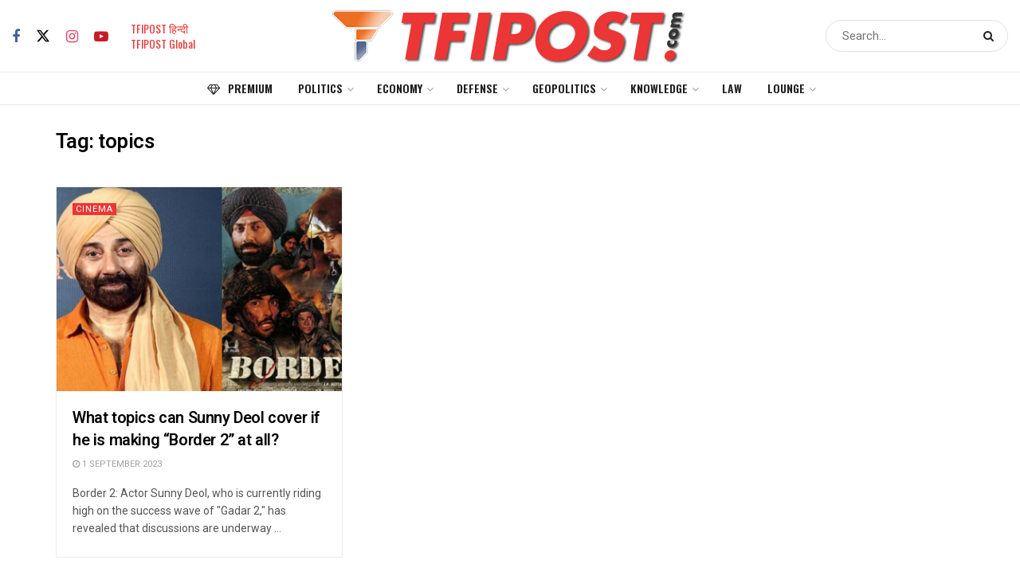

--- FILE ---
content_type: text/html; charset=utf-8
request_url: https://www.google.com/recaptcha/api2/aframe
body_size: 267
content:
<!DOCTYPE HTML><html><head><meta http-equiv="content-type" content="text/html; charset=UTF-8"></head><body><script nonce="MARUTky7IHhqpxQ6cFE2_g">/** Anti-fraud and anti-abuse applications only. See google.com/recaptcha */ try{var clients={'sodar':'https://pagead2.googlesyndication.com/pagead/sodar?'};window.addEventListener("message",function(a){try{if(a.source===window.parent){var b=JSON.parse(a.data);var c=clients[b['id']];if(c){var d=document.createElement('img');d.src=c+b['params']+'&rc='+(localStorage.getItem("rc::a")?sessionStorage.getItem("rc::b"):"");window.document.body.appendChild(d);sessionStorage.setItem("rc::e",parseInt(sessionStorage.getItem("rc::e")||0)+1);localStorage.setItem("rc::h",'1768884928258');}}}catch(b){}});window.parent.postMessage("_grecaptcha_ready", "*");}catch(b){}</script></body></html>